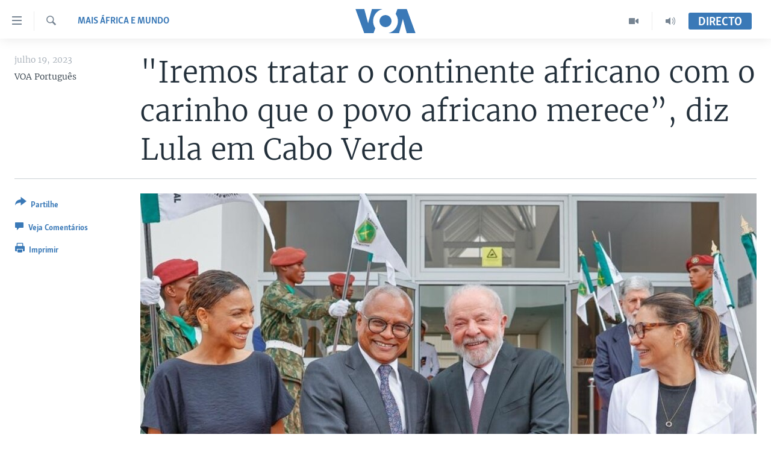

--- FILE ---
content_type: application/javascript; charset=UTF-8
request_url: https://voa-pt-433.disqus.com/count-data.js?1=7187576
body_size: 216
content:
var DISQUSWIDGETS;

if (typeof DISQUSWIDGETS != 'undefined') {
    DISQUSWIDGETS.displayCount({"text":{"and":"e","comments":{"zero":" ","multiple":"({num})","one":"(1)"}},"counts":[{"id":"7187576","comments":0}]});
}